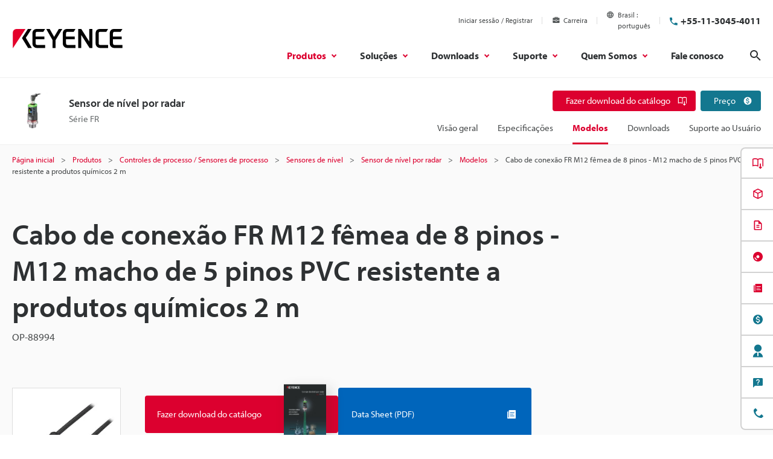

--- FILE ---
content_type: image/svg+xml
request_url: https://www.keyence.com.br/img/core/logo_footer_01.svg
body_size: 470
content:
<svg xmlns="http://www.w3.org/2000/svg" width="90.826" height="16" viewBox="0 0 90.826 16"><g transform="translate(-243 -503.717)"><path d="M125.056,256.318l-4.887,7.506,5.054,8.189h3.1l-4.965-8.434,4.731-7.261Z" transform="translate(130.425 247.405)" fill="#fff"/><path d="M252.9,256.318l5.193,9.129v6.583h2.524v-6.438l5.565-9.273h-2.874l-3.875,6.493-3.669-6.493Z" transform="translate(17.788 247.405)" fill="#fff"/><path d="M427.753,256.318v15.711h2.563v-10.68l6.855,10.68h2.374V256.318h-2.591v10.446l-6.638-10.446Z" transform="translate(-130.598 247.405)" fill="#fff"/><path d="M80.491,256.287l-7.461-.006A3.035,3.035,0,0,0,70,259.316v12.965Z" transform="translate(173 247.436)" fill="#e4002b"/><path d="M180.981,269.516c-.756,0-1.168-.44-1.168-1.357v-3.291h7.244v-2.357h-7.244v-2.53c0-.912.411-1.351,1.168-1.351h5.187l1.457-2.313h-6.877c-2.752,0-3.653,1.734-3.653,4v7.8a3.717,3.717,0,0,0,3.875,3.914h6.683V269.51Z" transform="translate(82.117 247.404)" fill="#fff"/><path d="M347.23,269.516c-.739,0-1.156-.44-1.156-1.357v-3.291h7.239v-2.357h-7.239v-2.53c0-.912.417-1.351,1.156-1.351h5.2l1.456-2.313h-6.877c-2.752,0-3.653,1.734-3.653,4v7.8a3.718,3.718,0,0,0,3.869,3.914h6.694V269.51Z" transform="translate(-58.976 247.404)" fill="#fff"/><path d="M604.153,269.516c-.761,0-1.173-.44-1.173-1.357v-3.291h7.238v-2.357H602.98v-2.53c0-.912.411-1.351,1.173-1.351h5.182l1.456-2.313h-6.877c-2.752,0-3.658,1.734-3.658,4v7.8a3.723,3.723,0,0,0,3.875,3.914h6.682V269.51Z" transform="translate(-276.988 247.404)" fill="#fff"/><path d="M526.731,269.516c-.756,0-1.173-.44-1.173-1.357v-8.178c0-.912.417-1.351,1.173-1.351h5.143l1.451-2.313h-6.689c-2.746,0-3.652,1.734-3.652,4v7.8a3.72,3.72,0,0,0,3.875,3.914h6.449V269.51Z" transform="translate(-211.413 247.404)" fill="#fff"/></g></svg>